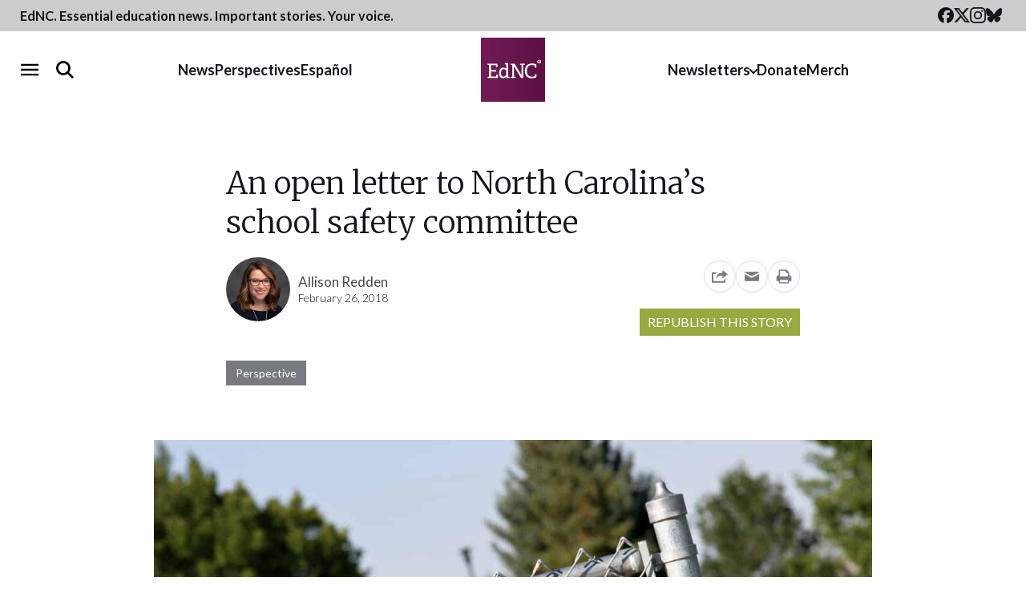

--- FILE ---
content_type: application/x-javascript
request_url: https://publicinput.com/static/pub.js
body_size: 8747
content:
//------------------------------------------------------------------------------------------------------------------------------------
//------------------------------------------------------------ AJAX Non-JQ -----------------------------------------------------------
//------------------------------------------------------------------------------------------------------------------------------------
var cz = {},
  ajax = {};
cz.domain = "https://api.cityzen.io";
cz.primaryWebDomain = "https://publicinput.com";
ajax.x = function () {
  if (typeof XMLHttpRequest !== "undefined") {
    return new XMLHttpRequest();
  }
  var versions = [
    "MSXML2.XmlHttp.6.0",
    "MSXML2.XmlHttp.5.0",
    "MSXML2.XmlHttp.4.0",
    "MSXML2.XmlHttp.3.0",
    "MSXML2.XmlHttp.2.0",
    "Microsoft.XmlHttp"
  ];

  var xhr;
  for (var i = 0; i < versions.length; i++) {
    try {
      xhr = new ActiveXObject(versions[i]);
      break;
    } catch (e) {}
  }
  return xhr;
};

ajax.send = function (url, callback, method, data, async) {
  if (async === undefined) {
    async = true;
  }
  var x = ajax.x();
  x.open(method, url, async);
  x.onreadystatechange = function () {
    if (x.readyState == 4) {
      callback(x.responseText);
    }
  };
  if (method == "POST") {
    x.withCredentials = true;
    x.setRequestHeader("Content-type", "application/x-www-form-urlencoded");
  }
  x.send(data);
};

ajax.get = function (url, data, callback, async) {
  var query = [];
  for (var key in data) {
    query.push(encodeURIComponent(key) + "=" + encodeURIComponent(data[key]));
  }
  ajax.send(
    url + (query.length ? "?" + query.join("&") : ""),
    callback,
    "GET",
    null,
    async
  );
};

ajax.post = function (url, data, callback, async) {
  var query = [];
  for (var key in data) {
    query.push(encodeURIComponent(key) + "=" + encodeURIComponent(data[key]));
  }
  ajax.send(url, callback, "POST", query.join("&"), async);
};
//A couple other functions in case of failed iframe
Element.prototype.remove = function () {
  this.parentElement.removeChild(this);
};
NodeList.prototype.remove = HTMLCollection.prototype.remove = function () {
  for (var i = this.length - 1; i >= 0; i--) {
    if (this[i] && this[i].parentElement) {
      this[i].parentElement.removeChild(this[i]);
    }
  }
};

//------------------------------------------------------------------------------------------------------------------------------------
//------------------------------------------------------- Init Server Request --------------------------------------------------------
//------------------------------------------------------------------------------------------------------------------------------------
var DomLoaded,
  scraped = false;
window.czen = window.czen || { pub: window.czPubId, dom: 0 };
if (window.czen.loaded == null) {
  window.czen.loaded = true;
  var cookieUserId = getCookie("CZView");
  ajax.post(
    "https://api.cityzen.io/Embed/EmbedJSInit",
    {
      t: document.URL,
      r: document.referrer,
      c: window.czen.pub,
      d: window.czen.dom,
      userId: cookieUserId
    },
    function (response) {
      var data = JSON.parse(response);
      window.cityzenArticle = new CityzenArticle(data);
    },
    true
  );
}

function CityzenArticle(serverData) {
  var that = this;
  that.serverData = serverData;
  cz.sessionId = serverData.sessionId;
  that.sessionId = serverData.sessionId;
  cz.articleId = serverData.articleId;
  that.articleId = serverData.articleId;
  cz.userId = serverData.userId;
  that.userId = serverData.userId;
  cz.uHash = serverData.uHash;
  that.uHash = serverData.uHash;
  cz.topUrl = document.location;
  that.topUrl = document.location;
  cz.refUrl = document.referrer;
  that.refUrl = document.referrer;
  cz.data = serverData;
  that.scriptSettings = serverData.scriptSettings;
  that.init();
}
CityzenArticle.prototype.init = function (serverData) {
  var that = this;
  that.findArticleDiv();
  that.crossDomainCheck();
  that.initActivePings();
};

function foundArticleDiv(articleDiv) {
  cz.ArticleDiv = articleDiv;
  if (cz.data.embeds !== undefined) {
    var embedCt = cz.data.embeds.length;
    if (embedCt != 0) {
      for (var i = 0; i < embedCt; i++) {
        var obj = cz.data.embeds[i];
        if (obj.type == 1 || obj.type == 5) EmbedFrame(obj);
        if (obj.type == 3)
          EmbedPostArticle(
            obj.iframeId,
            obj.containerClass,
            obj.containerContent,
            obj.assetId,
            obj.maxHeight,
            cz.ArticleDiv,
            obj.payload
          );
      }
    }
  }
  if (cz.data.scrape == true) fetchText(cz.ArticleDiv);
}

function getScript(source, callback) {
  var script = document.createElement("script");
  var prior = document.getElementsByTagName("script")[0];
  script.async = 1;

  script.onload = script.onreadystatechange = function (_, isAbort) {
    if (
      isAbort ||
      !script.readyState ||
      /loaded|complete/.test(script.readyState)
    ) {
      script.onload = script.onreadystatechange = null;
      script = undefined;

      if (!isAbort && callback) setTimeout(callback, 0);
    }
  };

  script.src = source;
  prior.parentNode.insertBefore(script, prior);
}

CityzenArticle.prototype.crossDomainCheck = function () {
  var that = this;
  if (!that.scriptSettings.runCrossDomainScript) return;

  var xDomainConfig = {
    onSuccess: function (crossDomainUserData) {
      var u = crossDomainUserData.userData;
      storeCityzenUserId(u.userId);
    },
    onNotFound: function () {
      storeCityzenUserId();
    },
    userIdOnly: true
  };
  getScript(cz.primaryWebDomain + "/Scripts/x-domain-helper.js", function () {
    try {
      window.crossDomainHelper = new xDomainHelper(xDomainConfig);
    } catch (error) {
      storeCityzenUserId();
    }
  });
};

CityzenArticle.prototype.initActivePings = function () {
  var that = this;
  if (!that.scriptSettings.trackActiveTime) return;

  that.activePingInterval = setInterval(function () {
    activePing();
  }, 10 * 1000);
  //----------------------------------
  //---------- Active Ping -----------
  //----------------------------------
  var rt,
    c = 10, //time since last activity
    ct = 0, //count of number of active pings
    vw = 0, //container is visible
    viztimer, //timer for viz opener
    sb = setInterval(function () {
      c--;
    }, 1000),
    hidden,
    cn = document.createElement("div"),
    ref = encodeURIComponent(document.referrer);

  function png(v) {
    if (v == null) return;
    var st = document.createElement("img");
    st.height = 1;
    st.width = 1;
    st.style.display = "none";
    st.src = v + "&ct=" + ct;
    cn.innerHTML = "";
    cn.appendChild(st);
    ct++;
  }

  cn.id = "cz-active";
  document.body.appendChild(cn);

  window.onclick = function () {
    c = 30;
  };
  window.onmousemove = function () {
    c = 30;
  };
  window.onscroll = function () {
    c = 30;
  };

  function activePing() {
    if (c > 0 && !document[hidden] && ct < 91) {
      var v =
        cz.domain + "/Pixel/artp?s=" + cz.sessionId + "&artId=" + cz.articleId;
      png(v);
    }
  }
};

function storeCityzenUserId(foundUserId) {
  cz.userId = foundUserId || cz.userId;
  cookieSet("CZView", cz.userId);

  if (cz.data.setDFPPPID) {
    cz.GPTct = 0;
    cz.GoogChecker = setInterval(function () {
      if (window.googletag && window.googletag.apiReady) {
        window.googletag.pubads().setPublisherProvidedId(cz.uHash);
        clearInterval(cz.GoogChecker);
      }
      cz.GPTct++;
      if (cz.GPTct > 10) clearInterval(cz.GoogChecker);
    }, 1500);
  }
  try {
    if (typeof localStorage != "undefined" && localStorage != null) {
      var cl = localStorage.CZView;
      if (cl === undefined || cl == null || cl == "undefined")
        localStorage.setItem("CZView", cz.UserID);
    }
  } catch (err) {
    console.error(err);
  }
}

//------------------------------------------------------------------------------------------------------------------------------------
//----------------------------------------------------- Inline Embed Function --------------------------------------------------------
//------------------------------------------------------------------------------------------------------------------------------------
function EmbedFrame(obj) {
  var _xDomainProcessor = new xDomainProcessor();
  var embed = document.createElement("div");
  if (
    cz.data.scriptSettings.customEmbedFormat.indexOf("{embed-content}") > -1 &&
    obj.containerClass != "cz-AdminBox"
  )
    embed.innerHTML = cz.data.scriptSettings.customEmbedFormat.replace(
      "{embed-content}",
      obj.containerContent
    );
  else embed.innerHTML = obj.containerContent;

  //if (_scanForNativeAd() && obj.containerClass != "cz-AdminBox")
  //  return;
  embed.className = obj.containerClass;
  embed.style.display = "block";
  embed.style.marginBottom = "15px";

  obj.offset = obj.overrideOffset
    ? obj.offset
    : cz.data.scriptSettings.defaultOffset;
  obj.embedEndOfArticle =
    obj.embedFormat == 1 && cz.data.scriptSettings.placementType < 3;

  if (cz.EmbedTargetDiv == null || obj.embedEndOfArticle) {
    //embedFormat == 1 is synonymous with embedding at end of article

    var j = cz.ArticleDiv,
      nodeCount = j.childNodes.length,
      placeNode = -1;

    if (obj.offset != 0) {
      placeNode = -1;
    } else {
      if (nodeCount < 30) placeNode = -1;
      else if (nodeCount < 50) placeNode = 27;
      else placeNode = 34;
    }

    if (placeNode > 0 && !obj.embedEndOfArticle)
      cz.EmbedTargetDiv = j.childNodes[placeNode];
    else {
      //Find the last P in the target div
      var maxPindex = -1;
      obj.embedEndOfArticle = true;

      //Look for the last "P" element in the target div
      for (var l = 0; l < j.children.length; l++) {
        var childDiv = j.children[l];
        if (childDiv.nodeName == "P") maxPindex = l;
        else {
          for (var k = 0; k < childDiv.children.length; k++) {
            if (childDiv.children[k].nodeName == "P") maxPindex = l;
          }
        }
      }

      var target = document.createElement("div");
      target.id = "cz-EmbedTargetDiv-" + obj.embedId;

      //Place embed target div at end of document, or at a specific place
      if (maxPindex == -1 || maxPindex == j.children.length - 1)
        j.appendChild(target);
      else j.insertBefore(target, j.children[maxPindex + 1]);

      cz.EmbedTargetDiv = target;
    }

    if (cz.EmbedTargetDiv != null) {
      var thisEmbedTargetDiv = FindOffsetDiv(
        cz.EmbedTargetDiv,
        obj.offset,
        obj.embedEndOfArticle
      );
      thisEmbedTargetDiv.parentElement.insertBefore(embed, thisEmbedTargetDiv);
    }
  } else if (cz.EmbedTargetDiv != null) {
    var thisEmbedTargetDiv = cz.EmbedTargetDiv;
    if (obj.overrideOffset)
      thisEmbedTargetDiv = FindOffsetDiv(thisEmbedTargetDiv, obj.offset); //we don't include the 'embedEndOfArticle' variable here in case admins wanted to move up an end-of-article poll

    thisEmbedTargetDiv.parentElement.insertBefore(embed, thisEmbedTargetDiv);
  }

  var eventMethod = window.addEventListener
    ? "addEventListener"
    : "attachEvent";
  var eventer = window[eventMethod];
  var k = 0; //number of times we pinged that window was viewable
  var messageEvent = eventMethod == "attachEvent" ? "onmessage" : "message";
  window.addEventListener(messageEvent, function (e) {
    var key = e.message ? "message" : "data",
      data = e[key],
      xDomainString = data.toString();
    if (
      xDomainString.indexOf("_" + obj.embedId + "_") > -1 &&
      xDomainString.substring(0, 4) == "city"
    ) {
      // old simple string xdomain
      var split = data.split("_");
      var heightIdx = split.indexOf("height");
      if (heightIdx > -1) {
        var height = split[heightIdx + 1];
        var a = document.getElementById(obj.iframeId);
        var w = a.parentNode.parentElement.offsetWidth;
        if (height > obj.maxHeight) {
          a.height = obj.maxHeight;
          a.scrolling = "yes";
        } else {
          a.height = height;
          a.scrolling = "no";
        }
        a.width = w == 0 ? "100%" : w;
      } else if (
        xDomainString == "collapse" + obj.embedId ||
        xDomainString == "CZfailure"
      )
        document.getElementById(obj.iframeId).remove();
      else if (split.indexOf("offset") > -1) {
        var offsetDelta = parseInt(split[split.indexOf("offset") + 1]);
        adjustOffset(offsetDelta, embed);
      }
    } else if (xDomainString == "loaded") k = k + 20;
    else if (xDomainString.substring(0, 6) == "czLink") {
      var split = data.split("_!_");
      window.location.href = split[1];
    } else if (
      xDomainString.indexOf("cityzenJSON") > -1 &&
      xDomainString.indexOf(obj.embedId) > -1
    ) {
      _xDomainProcessor.processString(xDomainString);
    }
  });

  function SendUrlMessage() {
    sendMessage("cityzenurl_!_" + document.URL, obj.iframeId);
  }

  SendUrlMessage();
  setInterval(function () {
    SendUrlMessage();
  }, 3000);

  function sendMessage(m, iframeId) {
    var iframe = document.getElementById(iframeId);
    if (iframe != null) iframe.contentWindow.postMessage(m, "*");
  }
}

//------------------------------------------------------------------------------------------------------------------------------------
//----------------------------------------------------- Post Article Section --------------------------------------------------------
//------------------------------------------------------------------------------------------------------------------------------------
function EmbedPostArticle(
  iframeId,
  containerClass,
  containerContent,
  assetId,
  maxHeight,
  articleDiv,
  payload
) {
  var e = document.createElement("div");
  e.innerHTML = containerContent;
  e.className = containerClass;
  e.style.display = "flex";
  e.style.marginBottom = "15px";

  if (
    document.getElementsByClassName(containerClass).length == 0 &&
    document.querySelector(".no-print") !== null
  ) {
    var j = document.getElementsByClassName("no-print")[0];

    if (j.hasChildNodes()) {
      j.insertBefore(e, j.firstChild);
    } else {
      j.appendChild(e);
    }
  }

  var eventMethod = window.addEventListener
    ? "addEventListener"
    : "attachEvent";
  var messageEvent = eventMethod == "attachEvent" ? "onmessage" : "message";
  window.addEventListener(messageEvent, function (e) {
    var key = e.message ? "message" : "data",
      data = e[key],
      xDomainString = data.toString();
    if (
      xDomainString.indexOf(assetId) > -1 &&
      xDomainString.substring(0, 4) == "city"
    ) {
      var split = data.split("_");
      var readyIdx = split.indexOf("ready");
      if (readyIdx > -1) sendPayloadJSON();
      var heightIdx = split.indexOf("height");
      if (heightIdx > -1) {
        var height = split[heightIdx + 1];
        var a = document.getElementById(iframeId);
        var w = a.parentNode.parentElement.offsetWidth;
        if (height > maxHeight) {
          a.height = maxHeight;
          a.scrolling = "yes";
        } else {
          a.height = height;
          a.scrolling = "no";
        }
        a.width = w == 0 ? "100%" : w;
      }
    } else if (
      xDomainString == "collapse" + assetId ||
      xDomainString == "CZfailure"
    )
      document.getElementById(iframeId).remove();
    else if (xDomainString.substring(0, 6) == "czLink") {
      var split = data.split("_!_");
      window.location.href = split[1];
    }
  });

  function sendPayloadJSON() {
    document
      .getElementById(iframeId)
      .contentWindow.postMessage(JSON.stringify(payload), "*");
  }
}

//------------------------------------------------------------------------------------------------------------------------------------
//--------------------------------------------------- Article Text Div Finder --------------------------------------------------------
//------------------------------------------------------------------------------------------------------------------------------------

CityzenArticle.prototype.findArticleDiv = function () {
  var that = this;
  //If it's type 1 or 2, we have an article content div ID or class name.  It loops because the content may be delayed in loading.
  if (
    (that.serverData.placementType == 1 ||
      that.serverData.placementType == 2) &&
    that.serverData.targetDivExtra != ""
  ) {
    var loop = 0;
    var interval = setInterval(function () {
      var divCt =
        that.serverData.placementType == 2
          ? document.getElementsByClassName(that.serverData.targetDivExtra)
              .length
          : document.getElementById(that.serverData.targetDivExtra) == null
          ? 0
          : 1;
      loop++;
      if (divCt > 0 || loop > 100) {
        clearInterval(interval);
        var div =
          that.serverData.placementType == 2
            ? document.getElementsByClassName(that.serverData.targetDivExtra)[0]
            : document.getElementById(that.serverData.targetDivExtra);
        setTimeout(function () {
          foundArticleDiv(div);
        }, 1000);
      }
    }, 100);
  } else if (
    that.serverData.placementType > 2 &&
    that.serverData.placementType < 6
  ) {
    //Find the target embed div and article text, but first wait for it to load
    cz.TargetDivFindLoop = 0;
    cz.TargetDivFindInterval = setInterval(checkForTargetDivs, 150);
  } else {
    //Search for the body of the article
    SearchForMainContent();
  }
};

function checkForTargetDivs() {
  var index,
    divCt = 0,
    divExtraArray = cz.data.targetDivExtra.split(","),
    placementVars,
    isClass,
    targetName,
    placementOffset;

  if (cz.data.placementType == 5) {
    for (index = 0; index < divExtraArray.length; ++index) {
      //iterate through the custom variables
      placementVars = divExtraArray[index].split("|!|");
      targetName = placementVars[0];
      isClass = placementVars[1] == "1";
      placementOffset = placementVars[2];

      divCt = isClass
        ? document.getElementsByClassName(targetName).length
        : document.getElementById(targetName) == null
        ? 0
        : 1;
      if (divCt > 0) break;
    }
  } else if (cz.data.placementType == 4 || cz.data.placementType == 3) {
    isClass = cz.data.placementType == 4;
    targetName = divExtraArray[0];
    placementOffset = cz.data.defaultOffset;
    divCt = isClass
      ? document.getElementsByClassName(targetName).length
      : document.getElementById(targetName) == null
      ? 0
      : 1;
  }

  if (divCt > 0 || cz.TargetDivFindLoop > 70) {
    clearInterval(cz.TargetDivFindInterval);
    var div = isClass
      ? document.getElementsByClassName(targetName)[0]
      : document.getElementById(targetName);
    if (div != null) cz.EmbedTargetDiv = FindOffsetDiv(div, placementOffset);
    SearchForMainContent();
  }
  cz.TargetDivFindLoop++;
}
function SearchForMainContent() {
  var divs = document.querySelectorAll("div,section"),
    maxPindex,
    maxP = 0;

  if (divs.length != 0) {
    for (var i = 0; i < divs.length; i++) {
      var p = 0;
      for (var j = 0; j < divs[i].children.length; j++) {
        var childDiv = divs[i].children[j];
        if (childDiv.nodeName == "P") p += divs[i].children[j].innerHTML.length;
        else {
          for (var k = 0; k < childDiv.children.length; k++) {
            if (childDiv.children[k].nodeName == "P")
              p += childDiv.children[k].innerHTML.length;
          }
        }
      }
      if (maxP < p) {
        maxP = p;
        maxPindex = i;
      }
    }

    if (divs[maxPindex]) foundArticleDiv(divs[maxPindex]);
  }
}

function FindOffsetDiv(targetDiv, offset, embedEndOfArticle) {
  if (offset == 0 || (embedEndOfArticle && offset > 0)) return targetDiv;
  else {
    function iterate(currentDiv) {
      if (offset < 0) {
        if (currentDiv.previousSibling == null)
          return iterate(currentDiv.parentElement);
        else return currentDiv.previousSibling;
      } else {
        if (currentDiv.nextSibling == null)
          return iterate(currentDiv.parentElement);
        else return currentDiv.nextSibling;
      }
    }

    for (var l = 0; l < Math.abs(offset); l++) {
      targetDiv = iterate(targetDiv);
    }
    return targetDiv;
  }
}

function adjustOffset(offsetDelta, element) {
  var newTarget = FindOffsetDiv(element, offsetDelta);
  if (offsetDelta > 0) element.parentElement.insertBefore(newTarget, element);
  else element.parentElement.insertBefore(newTarget, element.nextSibling);
}

//------------------------------------------------------------------------------------------------------------------------------------
//---------------------------------------------------------- Misc JS & Cookie Tools --------------------------------------------------
//------------------------------------------------------------------------------------------------------------------------------------
function cookieSet(key, value, days) {
  if (value === undefined) return;
  var ed = new Date();
  ed.setTime(ed.getTime() + (days || 90) * 864e5);
  return (document.cookie = [
    key,
    "=",
    value,
    "; expires=" + ed.toUTCString() + "; path=/;"
  ].join(""));
}

function getCookie(n) {
  var nEQ = n + "=";
  var ca = document.cookie.split(";");
  for (var i = 0; i < ca.length; i++) {
    var c = ca[i];
    while (c.charAt(0) == " ") c = c.substring(1, c.length);
    if (c.indexOf(nEQ) == 0) return c.substring(nEQ.length, c.length);
  }
  return null;
}

//Look for specific text category in an array of article categories
Array.prototype.checkCategories = function (catId) {
  // if the other array is a falsy value, return false
  if (!this) return { match: false, catname: "" };

  var catname = "",
    result = false;

  for (var i = 0, l = this.length; i < l; i++) {
    //if anything in the array is the thing then change our mind from before
    if (this[i] === catId) result = true;
    else if (this[i].split("|")[0] == catId) {
      catname = this[i].split("|")[1];
      return {
        match: true,
        catname: catname
      };
    }
  }
  //return the decision we left in the variable, result
  return {
    match: result,
    catname: catname
  };
};

//------------------------------------------------------------------------------------------------------------------------------------
//------------------------------------------------------------ Text Scraper ----------------------------------------------------------
//------------------------------------------------------------------------------------------------------------------------------------
function getMetaContent(type, name) {
  var metas = document.getElementsByTagName("meta");

  for (var i = 0; i < metas.length; i++) {
    if (metas[i].getAttribute(type) == name) {
      return metas[i].getAttribute("content");
    }
  }

  return null;
}
function getMetaByClass(mClass) {
  var elements = document.getElementsByClassName(mClass);
  return elements.length == 0 ? null : elements[0].innerHTML;
}
function getMetaBySearch(text, tag, maxLen) {
  var pattern = text.toLowerCase();
  var divs = document.getElementsByTagName(tag);
  for (var i = 0; i < divs.length; i++) {
    var idx = divs[i].innerText.toLowerCase().indexOf(pattern);
    if (idx > 0) {
      var out = divs[i].innerText.substring(idx + pattern.length);
      return maxLen ? out.substring(0, maxLen) : out;
    }
  }
  return null;
}

function fetchText(articleDiv) {
  if (scraped == false) {
    var pD =
      getMetaContent("name", "dcterms.created") ||
      getMetaContent("itemprop", "datePublished") ||
      getMetaByClass("asset-date") ||
      getMetaBySearch("Published:", "p", 22) ||
      getMetaContent("property", "article:published_time") ||
      "";

    var postData = {
      custId: window.czen.pub,
      artId: cz.articleId,
      url: document.URL,
      isNativeAd: false, //_scanForNativeAd(),
      title: getMetaContent("property", "og:title") || document.title,
      imageUrl: getMetaContent("property", "og:image") || getMaxImage() || "",
      description:
        getMetaContent("name", "description") ||
        getMetaContent("name", "twitter:description") ||
        "",
      modified:
        getMetaContent("name", "dcterms.modified") ||
        getMetaBySearch("Updated:", "p", 22) ||
        "",
      publishDate: pD,
      authorName:
        getMetaContent("name", "author") ||
        getMetaContent("property", "author") ||
        "",
      categories:
        window.czen.categories || getMetaContent("name", "categories") || "",
      ogtype: getMetaContent("property", "og:type") || "",
      obmeta: getMetaContent("property", "outbrain:ob_desc") || "",
      comments: getMetaByClass("comment-count") || "",
      html: articleDiv ? encodeURIComponent(articleDiv.innerHTML) : "",
      autoCreateCategories: window.czen.pub == 1114
    };

    if (window.cityzenMeta) {
      postData = extend(postData, window.cityzenMeta);
    }

    ajax.post(cz.domain + "/Article/PostText/", postData, function () {});
    scraped = true;
  }

  /**
   * Vanilla Extend Function
   * @private
   * @param {Object} defaults Default settings
   * @param {Object} options User options
   * @returns {Object} Merged values of defaults and options
   */
  function extend(defaults, options) {
    var extended = {};
    var prop;
    for (prop in defaults) {
      if (Object.prototype.hasOwnProperty.call(defaults, prop)) {
        extended[prop] = defaults[prop];
      }
    }
    for (prop in options) {
      if (Object.prototype.hasOwnProperty.call(options, prop)) {
        extended[prop] = options[prop];
      }
    }
    return extended;
  }
}

function getMaxImage() {
  var maxDimension = 0;
  var maxImage = null;

  // Iterate through all the images.
  var imgElements = document.getElementsByTagName("img");
  for (var index in imgElements) {
    var currDimension = imgElements[index].width * imgElements[index].height;
    if (currDimension > maxDimension) {
      maxDimension = currDimension;
      maxImage = imgElements[index];
    }
  }
  // Check if an image has been found.
  if (maxImage) return maxImage.src;
  else return null;
}

//------------------------------------------------------------------------------------------------------------------------------------
//---------------------------------------------------------- AD Block Checker --------------------------------------------------------
//------------------------------------------------------------------------------------------------------------------------------------

function xDomainProcessor() {
  var that = this;
  this.trueJsonParseResult;
  this.isJson = function (str) {
    try {
      that.trueJsonParseResult = JSON.parse(str);
    } catch (e) {
      return false;
    }
    return true;
  };
}
xDomainProcessor.prototype.processString = function (xDomainString) {
  if (this.isJson(xDomainString))
    this.processXDomainObject(this.trueJsonParseResult);
};
xDomainProcessor.prototype.processXDomainObject = function (xDomainObject) {
  // Intentionally empty for now
};
